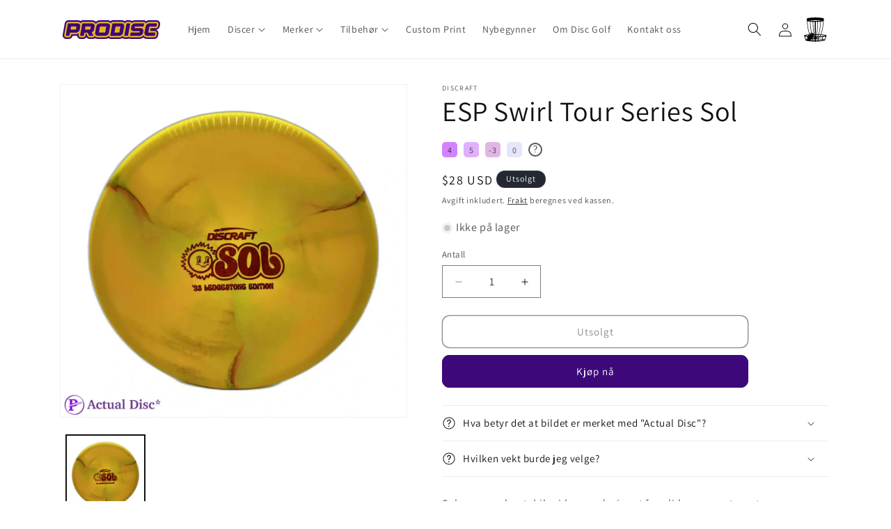

--- FILE ---
content_type: text/javascript; charset=utf-8
request_url: https://prodisc.no/services/javascripts/currencies.js
body_size: 1474
content:
var Currency = {
  rates: {"USD":1.0,"EUR":1.18596,"GBP":1.3664,"CAD":0.729836,"ARS":0.00070617,"AUD":0.691438,"BRL":0.18906,"CLP":0.00115703,"CNY":0.14361,"CYP":0.397899,"CZK":0.0488832,"DKK":0.158797,"EEK":0.0706676,"HKD":0.128285,"HUF":0.00310363,"ISK":0.00811365,"INR":0.010918,"JMD":0.00637406,"JPY":0.00644409,"LVL":1.57329,"LTL":0.320236,"MTL":0.293496,"MXN":0.057553,"NZD":0.596075,"NOK":0.102648,"PLN":0.281807,"SGD":0.786705,"SKK":21.5517,"SIT":175.439,"ZAR":0.0621828,"KRW":0.00069168,"SEK":0.11229,"CHF":1.28528,"TWD":0.0318655,"UYU":0.0266115,"MYR":0.250221,"BSD":1.0,"CRC":0.00202769,"RON":0.23158,"PHP":0.01694,"AED":0.272294,"VEB":2.82748e-11,"IDR":0.0000595848,"TRY":0.0230451,"THB":0.0322616,"TTD":0.147517,"ILS":0.318844,"SYP":0.00904364,"XCD":0.369367,"COP":0.00027491,"RUB":0.0132366,"HRK":0.157404,"KZT":0.00199785,"TZS":0.000393159,"XPT":2781.37,"SAR":0.266667,"NIO":0.0272238,"LAK":0.0000464458,"OMR":2.59799,"AMD":0.00263766,"CDF":0.000437637,"KPW":0.00111112,"SPL":6.0,"KES":0.00778297,"ZWD":0.00276319,"KHR":0.000249517,"MVR":0.0646975,"GTQ":0.130332,"BZD":0.499819,"BYR":0.000035399,"LYD":0.158284,"DZD":0.00771842,"BIF":0.000339485,"GIP":1.3664,"BOB":0.145178,"XOF":0.00180798,"STD":0.0000477212,"NGN":0.000707414,"PGK":0.233493,"ERN":0.0666667,"MWK":0.000580477,"CUP":0.0418093,"GMD":0.0135856,"CVE":0.010755,"BTN":0.010918,"XAF":0.00180798,"UGX":0.000281884,"MAD":0.109058,"MNT":0.000280348,"LSL":0.0621828,"XAG":105.097,"TOP":0.419649,"SHP":1.3664,"RSD":0.0100756,"HTG":0.00765298,"MGA":0.00022138,"MZN":0.015651,"FKP":1.3664,"BWP":0.0750603,"HNL":0.037963,"PYG":0.000149397,"JEP":1.3664,"EGP":0.0212843,"LBP":0.0000116284,"ANG":0.556764,"WST":0.369105,"TVD":0.691438,"GYD":0.00481676,"GGP":1.3664,"NPR":0.00682054,"KMF":0.00241064,"IRR":0.000000928112,"XPD":2033.38,"SRD":0.026243,"TMM":0.0000571958,"SZL":0.0621828,"MOP":0.124549,"BMD":1.0,"XPF":0.00993833,"ETB":0.00644769,"JOD":1.41044,"MDL":0.0589552,"MRO":0.0025074,"YER":0.00419646,"BAM":0.606371,"AWG":0.558659,"PEN":0.300386,"VEF":0.0000000282739,"SLL":0.0000437731,"KYD":1.20411,"AOA":0.00108819,"TND":0.34899,"TJS":0.107781,"SCR":0.0700047,"LKR":0.00324844,"DJF":0.00562148,"GNF":0.000114192,"VUV":0.00833351,"SDG":0.00166683,"IMP":1.3664,"GEL":0.371643,"FJD":0.450479,"DOP":0.0159196,"XDR":1.36916,"MUR":0.0217896,"MMK":0.000476212,"LRD":0.00540652,"BBD":0.5,"ZMK":0.0000511505,"XAU":5039.2,"VND":0.0000381772,"UAH":0.0231817,"TMT":0.285979,"IQD":0.000768305,"BGN":0.606371,"KGS":0.0114332,"RWF":0.000688048,"BHD":2.65957,"UZS":0.0000827655,"PKR":0.00359521,"MKD":0.0191158,"AFN":0.0153863,"NAD":0.0621828,"BDT":0.00821572,"AZN":0.588235,"SOS":0.00176778,"QAR":0.274725,"PAB":1.0,"CUC":1.0,"SVC":0.114286,"SBD":0.123769,"ALL":0.0122418,"BND":0.786705,"KWD":3.26698,"GHS":0.092134,"ZMW":0.0511505,"XBT":86886.0,"NTD":0.0337206,"BYN":0.35399,"CNH":0.143909,"MRU":0.025074,"STN":0.0477212,"VES":0.00282739,"MXV":0.497009,"VED":0.00282739,"SLE":0.0437731,"XCG":0.556764,"SSP":0.000218606},
  convert: function(amount, from, to) {
    return (amount * this.rates[from]) / this.rates[to];
  }
};
